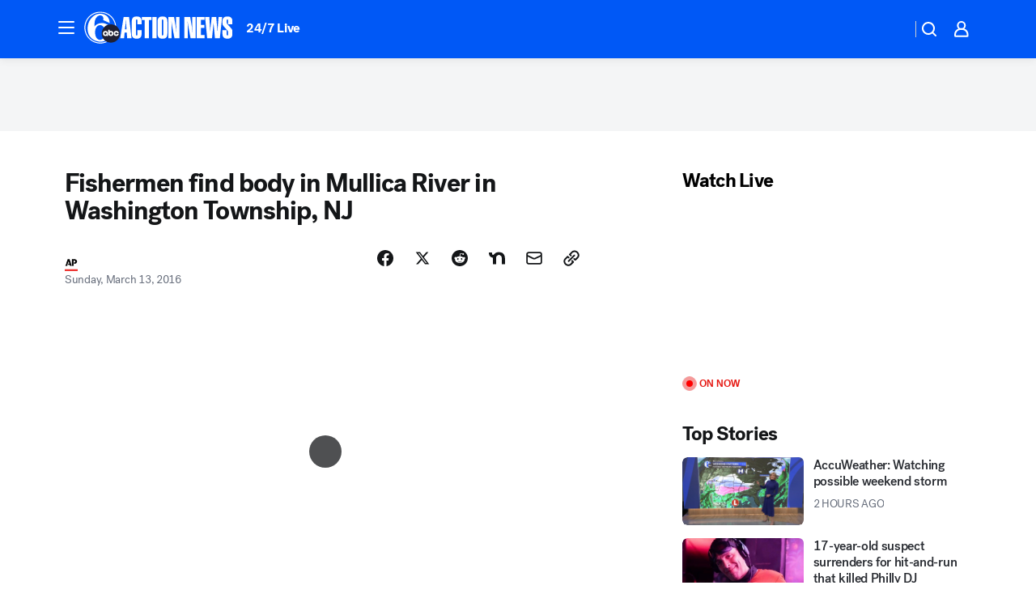

--- FILE ---
content_type: application/javascript
request_url: https://prod.gatekeeper.us-abc.symphony.edgedatg.go.com/vp2/ws/utils/2021/geo/video/geolocation/207/001/gt/-1.jsonp
body_size: 1076
content:
{"ver":"2021","device":"001","brand":"207","xmlns":"https://abc.go.com/vp2/ws/xmlns","user":{"allowed":true,"ip":"52.14.206.225","proxy":"hosting","bandwidth":"broadband","zipcode":"43230","city":"columbus","state":"oh","country":"usa","isp":"amazon technologies inc.","distributionChannel":"2","org":"amazon technologies inc.","useragent":"Mozilla/5.0 (Macintosh; Intel Mac OS X 10_15_7) AppleWebKit/537.36 (KHTML, like Gecko) Chrome/131.0.0.0 Safari/537.36; ClaudeBot/1.0; +claudebot@anthropic.com)","time":"Tue, 20 Jan 2026 20:33:58 -0500","xff":{"ip":"52.14.206.225, 18.68.21.119, 172.18.78.12"},"id":"8CB4D479-59EB-4F04-A31A-5F715A24E82E"},"affiliates":{"affiliate":[{"name":"WSYX","logo":"https://cdn1.edgedatg.com/aws/v2/abc/Live/video/13877091/1ba6f58005365daed202fccf8ab4df07/284x160-Q75_1ba6f58005365daed202fccf8ab4df07.png","dma":"COLUMBUS, OH","rank":"34","id":"WSYX","event":{"url":{"callback":"event_flat_file","value":"https://liveeventsfeed.abc.go.com/wsyx.json"},"refresh":{"unit":"second","value":"300"}}}],"count":1},"server":{"time":"Wed, 21 Jan 2026 01:33:58 +0000"}}

--- FILE ---
content_type: application/javascript
request_url: https://assets-cdn.abcotvs.net/abcotv/fd5da0b87250-release-01-07-2026.3/client/abcotv/1361-625f68cb.js
body_size: 9750
content:
(self.webpackChunkdtci_abcotv=self.webpackChunkdtci_abcotv||[]).push([[1361],{75581:e=>{e.exports=["alignBase","alignXxs","alignXs","alignSm","alignMd","alignLg","alignXl","alignXxl"]},23563:(e,t)=>{t.GRID_DISPLAY_MODES={NONE:"none",FULL:"full",NORMAL:"normal"},t.GRID_DISPLAY_MODE_FIELDS=["gridDisplayModeXxs","gridDisplayModeXs","gridDisplayModeSm","gridDisplayModeMd","gridDisplayModeLg","gridDisplayModeXl","gridDisplayModeXxl"]},76845:(e,t,n)=>{var i=n(43693),r=n(91847),a=n(53131),o=n(71063),s=n(72313),c=["timeLimit"];function l(e,t){var n=Object.keys(e);if(Object.getOwnPropertySymbols){var i=Object.getOwnPropertySymbols(e);t&&(i=i.filter((function(t){return Object.getOwnPropertyDescriptor(e,t).enumerable}))),n.push.apply(n,i)}return n}function p(e){for(var t=1;t<arguments.length;t++){var n=null!=arguments[t]?arguments[t]:{};t%2?l(Object(n),!0).forEach((function(t){i(e,t,n[t])})):Object.getOwnPropertyDescriptors?Object.defineProperties(e,Object.getOwnPropertyDescriptors(n)):l(Object(n)).forEach((function(t){Object.defineProperty(e,t,Object.getOwnPropertyDescriptor(n,t))}))}return e}var d=a.inherits,u=a.emptyObj,f=a.TRUE,g=a.PROTO;function m(e,t,n){var i=this,l=e&&e.badge||u,d=l.timeLimit,g=r(l,c),m=function(e,t){return!!(t&&e&&a.now()-new Date(t).getTime()>e)}(d,e&&e.modifiedDate),v=g.level||"promoted";s.call(i,e,t,n),m?i.config.preventRender=f:i.props=o(p(p({},g),{},{level:v}),i.props)}m.componentName="Badge",m[g]={usesArticleObject:!0},d(m,s),e.exports=m},9461:(e,t,n)=>{var i=n(53131),r=n(71063),a=n(72313),o=n(76845),s=n(69129),c=i.inherits;function l(e,t,n){var i=this,c=(null==e?void 0:e.badge)&&new o(e,t,n),l=new s(e,t,n),p=c&&c.props,d=l&&l.props;a.call(i,e,t,n),i.props=r({badgeProps:p,tagProps:d},i.props)}l[i.PROTO]={usesArticleObject:!0},l.componentName="BadgeTag",c(l,a),e.exports=l},60002:(e,t,n)=>{var i=n(9461);e.exports=i},18589:(e,t,n)=>{var i=n(43693),r=n(91847),a=n(53131),o=n(71063),s=n(72313),c=["articleConfig"];function l(e,t){var n=Object.keys(e);if(Object.getOwnPropertySymbols){var i=Object.getOwnPropertySymbols(e);t&&(i=i.filter((function(t){return Object.getOwnPropertyDescriptor(e,t).enumerable}))),n.push.apply(n,i)}return n}function p(e){for(var t=1;t<arguments.length;t++){var n=null!=arguments[t]?arguments[t]:{};t%2?l(Object(n),!0).forEach((function(t){i(e,t,n[t])})):Object.getOwnPropertyDescriptors?Object.defineProperties(e,Object.getOwnPropertyDescriptors(n)):l(Object(n)).forEach((function(t){Object.defineProperty(e,t,Object.getOwnPropertyDescriptor(n,t))}))}return e}var d=a.inherits,u=a.emptyObj;function f(e,t,n){var i=this,a=e||u;a.articleConfig;var l=r(a,c),d=!(t&&t.CommercePromo||u).dividerDisabled&&!e.immersive&&!e.backed;s.call(i,e,t,n),i.props=o(p(p({},l),{},{dividerEnabled:d}),i.props)}f.componentName="CommercePromo",d(f,s),e.exports=f},17455:(e,t,n)=>{var i=n(18589);e.exports=i},72313:(e,t,n)=>{var i=n(43693),r=n(53131),a=n(44383),o=n(71086),s=n(75581),c=n(23563);function l(e,t){var n=Object.keys(e);if(Object.getOwnPropertySymbols){var i=Object.getOwnPropertySymbols(e);t&&(i=i.filter((function(t){return Object.getOwnPropertyDescriptor(e,t).enumerable}))),n.push.apply(n,i)}return n}function p(e){for(var t=1;t<arguments.length;t++){var n=null!=arguments[t]?arguments[t]:{};t%2?l(Object(n),!0).forEach((function(t){i(e,t,n[t])})):Object.getOwnPropertyDescriptors?Object.defineProperties(e,Object.getOwnPropertyDescriptors(n)):l(Object(n)).forEach((function(t){Object.defineProperty(e,t,Object.getOwnPropertyDescriptor(n,t))}))}return e}var d=r.PROTO,u=r.emptyObj,f="DataConstructor";function g(e,t,n){var i=this,r=e||u,l=t||u,d=n||u,g=i.config||{},m=d.isInline,v=i.constructor&&i.constructor.componentName;i.name=i.name||v||f,i.props={},i.context={};var h=l[i.name]||u,y=h.style,b=h.className;y&&(i.props.style=y),b&&(i.props.className=b);var O=r.articleConfig||u,A=O.theme,P=p({preventRender:void 0!==O.preventRender?O.preventRender:h.preventRender,theme:A,gridDisplayMode:O.gridDisplayMode},a(O,c.GRID_DISPLAY_MODE_FIELDS));m&&(P=p(p({align:O.align},a(O,s)),P)),i.config=o(p(p({},P),g))}g.componentName=f,g[d]={getContext:function(){return this.context},getProps:function(){return this.props},setProps:function(e){return this.props=e},getConfig:function(){return this.config},setConfig:function(e){return this.config=e}},e.exports=g},99677:(e,t,n)=>{var i=n(72313);e.exports=i},69129:(e,t,n)=>{var i=n(53131),r=n(71063),a=n(72313),o=i.inherits,s=i.PROTO;function c(e,t,n){var i=this,o=e&&e.featuredTags,s=o&&o.heading,c=o&&o.tags||[],l=o&&o.isFeatured;a.call(i,e,t,n),i.props=r({heading:s,tags:c,isFeatured:l},i.props)}c.componentName="FeaturedTags",c[s]={usesArticleObject:!0},o(c,a),e.exports=c},13408:(e,t,n)=>{var i=n(69129);e.exports=i},82887:(e,t,n)=>{var i,r=n(74848),a=(n(96540),n(5556)),o=n(35182),s=n(46942),c=n(82561);(i=o({displayName:"Sticky",propTypes:{addStuckClass:a.bool,children:a.node},getDefaultProps:function(){return{addStuckClass:!1}},getInitialState:function(){return{stuck:!1}},isStuck:function(){this.setState({stuck:!0})},isNotStuck:function(){this.setState({stuck:!1})},render:function(){var e=this.props,t=this.state,n=e&&e._offset,i=e&&e._id,a=e&&e.children,o=e&&e.addStuckClass,l=null,p=null,d=t.stuck;return n>=0&&(l="sticky",p={top:"".concat(n,"px"),zIndex:1e6-i}),l=s(l,{stuck:d}),r.jsxs("div",{className:l,style:p,"data-sticky":!0,children:[o&&r.jsx(c,{dontSpy:!1,onLeaveTop:this.isStuck,onEnterTop:this.isNotStuck,threshold:n,throttleWait:0}),a]})}})).displayName="Sticky",e.exports=i},89878:(e,t,n)=>{var i,r=n(74848),a=n(96540),o=n(35182),s=n(5556),c=n(53131),l=n(66290),p=n(82887),d=a.Children,u=a.cloneElement,f=d.toArray,g=d.map,m=c.forEach,v=c.shallowEq,h=l.qsa,y=l.rect;i=o({displayName:"StickyContainer",stickyContainerRef:null,propTypes:{offset:s.number,children:s.node.isRequired},getDefaultProps:function(){return{offset:0}},setRef:function(e){this.stickyContainerRef=e},getInitialState:function(){return{offsets:[]}},componentDidMount:function(){this.setOffsets()},componentDidUpdate:function(){this.setOffsets()},componentWillUnmount:function(){try{this.stickyContainerRef=null}catch(e){}},getElementHeights:function(e){var t=[];return m(e,(function(e){var n=y(e).h;t.push(n)})),t},getOffsets:function(e){for(var t=this&&this.props,n=e&&e.length,i=t&&t.offset,r=[],a=0;a<n;a++)r.push(i),i+=e[a];return r},setOffsets:function(){var e=this,t=e&&e.state,n=e&&e.stickyContainerRef,i=n&&h("[data-sticky-parent] > [data-sticky]",!1,n),r=i&&e.getElementHeights(i),a=e.getOffsets(r);v(t.offsets,a)||e.setState({offsets:a})},render:function(){var e,t=this,n=t&&t.props,i=t&&t.state,a=n&&f(n.children),o=0;return e=g(a,(function(e){var t,n,r=e&&e.type;return(r&&r.displayName||"")!==p.displayName?e:(t=o++,n=i&&i.offsets[t],u(e,{_offset:n,_id:t}))})),r.jsx("div",{className:"StickyContainer",ref:t.setRef,"data-sticky-parent":!0,children:e})}}),e.exports=i},57864:(e,t,n)=>{e.exports=n(89878)},18301:(e,t,n)=>{var i=n(53131),r=i.strReplace,a=i.strMatch,o=i.emptyObj,s=n(55378),c=n(33031),l=n(58156),p=n(75863),d=n(23151).PLAYER_PLACEMENT.INLINE,u=p.version;function f(e,t){var n,i,r,s=e||o,c=s.image||o,p=s.section||o,f=s.extID,g=s.live||!1,m=a(f,"24x7_news")&&"On"===l(s,"meta.adPreRoll",!1),v=t&&(null==s||null===(n=s.dmp)||void 0===n?void 0:n.m3u8)||"";return{m3u8:s.m3u8||"",isLive:g,isClone:s.isClone||!1,img:c.source||"",src:c.source||"",station:p.name||"",id:s.id||"",cmsTitle:s.title||"",title:s.title||"",caption:s.desc||"",desc:s.desc||"",date:s.date||"",callout:s.desc||"",type:s.type||"",shareUrl:(null==s||null===(i=s.link)||void 0===i?void 0:i.url)||"",viewType:"hidden",firstPublished:s.firstPublished||"",firstPub:s.firstPublished?new Date(s.firstPublished):"",dateModified:s.dateModified?new Date(s.dateModified):"",isAmbient:!0,placement:d,playbackId:null==s||null===(r=s.dmp)||void 0===r?void 0:r.playbackToken,network:g?{type:"linear"}:o,playbackUrl:v,isAdhoc:!!v,tracking:{comscore:{},heartbeats:{},nielsen:{}},trackingName:p.name||"",source:{url:s.m3u8,type:"none"},images:[{url:c.source||""}],metaCaption:s.desc||"",authenticationTypes:[],cues:[],description:s.description||"",language:"en",originating_station:p.name||"",references:{},streamType:s.type||"",adPreRoll:m,image:{id:c.id||"",img:c.source||"",src:c.source||"",imgLink:c.link&&c.link.api||"",caption:void 0,desc:void 0,alt:void 0,pano360:c.pano360||"",type:c.type||"",owner:c.owner||o,section:void 0},fmViewType:"hidden",appVersion:u}}e.exports=function(e,t){return function(e,t){return c(e,(function(e){return(e||o).isClone})),function(e,t,n){return s(e,(function(e,t){var i={},a=e||o,s=(a.link||o).url||o,c=a.image||o,l=a.section||o,p=r(s,"/live/","/watch/live/");return i.onAir=!0,i.stream=a.m3u8||"",i.title=a.title||"",i.image=c.source||o,i.link=0===t?p:s,i.videoInfo={key:a.videoId,station:l.name||"",domain:l.root,displayDate:a.firstPublished,firstPublished:a.firstPublished,dateModified:a.dateModified?new Date(a.dateModified):"",metaCaption:a.desc,showCaption:!1,videoData:a,mediaItem:f(a,n),adPreRoll:void 0,img:c.source,isFeatured:!0},i}))}(e,0,t)}(e.feeds||[],t)}},46798:(e,t,n)=>{var i=n(53131),r=n(27078),a=n(58156),o=i.first,s=i.forEach,c=i.emptyObj,l=i.emptyAry,p="",d="full",u="center",f="right",g="left";e.exports=function(e,t){var n,i,m,v=e||c,h=o(r.findTag(v,"div",!0,1)),y=r.findTag(h,"div",!1)||l,b=r.findTag(h,"img",!1),O=o(r.findTag(h,"a",!1)),A={dividerEnabled:!0,meta:null,actionLabel:"Learn More",actionHref:t?v.link||p:r.findAttr(O,"href",!0)||p},P={align:t?a(v,"config.align")||p:(n=h,(i=r.findAttr(n,"class",!0)).includes(d)?d:i.includes(f)?f:i.includes(g)?g:i.includes(u)?u:"")};return t?A=function(e,t){var n=e||c,i="none"===t.logo?p:t.logo||p,r=t.brand;return n.logos=[{src:i,alt:r}],n}(A=function(e,t){var n=e||c;return n.imageSrc=t.img||p,n.headline=t.title,n.imageAlt="".concat(t.title," Image"),n.description=t.caption,n}(A,v),v):(m=A||c,s(y,(function(e){var t=r.findAttr(e,"class").includes("Promo__Image"),n=r.findAttr(e,"class").includes("Promo__Title"),i=r.findAttr(e,"class").includes("Promo__Caption");if(t)m.imageSrc=r.findAttr(e,"src")||p;else if(n){var a=o(r.findTag(e,"div",!0));m.headline=a,m.imageAlt="".concat(a," Image")}else i&&(m.description=o(r.findTag(e,"div",!0)))})),A=function(e,t){var n=e||c;return s(t,(function(e){if(r.findAttr(e,"class").includes("Promo__Logo")){var t=r.findAttr(e,"src")||p,i=r.findAttr(e,"alt")||p;n.logos=[{src:t,alt:i}]}})),n}(A=m,b)),{props:A,config:P}}},30761:(e,t,n)=>{var i=n(70016),r=n(53131).struc;e.exports=function(e){var t=i.format(new Date,"YYYY"),n=r(e);switch(n){case"AP":return"Copyright © ".concat(t," by The Associated Press. All Rights Reserved.");case"ABCNEWS":case"GMA":return"Copyright © ".concat(t," ABC News Internet Ventures.");case"ABC":return"Copyright © ".concat(t," ABC, Inc.");case"ESPN":return"Copyright © ".concat(t," ESPN Internet Ventures. All rights reserved.");case"KABC":return"Copyright © ".concat(t," KABC Television, LLC. All rights reserved.");case"KFSN":case"KGO":case"KTRK":case"WABC":case"WJRT":case"WLS":case"WPVI":case"WTVD":case"WTVG":return"Copyright © ".concat(t," ").concat(n,"-TV. All Rights Reserved.");case"BAY CITY NEWS":return"Copyright  ".concat(t," by Bay City News, Inc. Republication, re-transmission or reuse without the express written consent of Bay City News, Inc. Is prohibited.");case"CITY NEWS SERVICE":return"Copyright © ".concat(t," by City News Service, Inc. All Rights Reserved.");case"STNG":return"Source: Sun-Times News Group Wire - Copyright Chicago Sun-Times  ".concat(t,".");case"PHILADELPHIA BUSINESSWIRE":return"Copyright © ".concat(t," by Philadelphia Businesswire.  All rights reserved.");case"PR NEWSWIRE":return"Copyright © ".concat(t," by PR Newswire.  All rights reserved.");case"WTVD-AP":return"Copyright © ".concat(t," ABC11-WTVD-TV/DT. All Rights Reserved - The Associated Press contributed to this report.");case"OTRC":return"Copyright © ".concat(t," OnTheRedCarpet.com. All Rights Reserved.");case"MR. FOOD":return'MR. FOOD TEST KITCHEN, the "Mr. Food Test Kitchen" oval, and OOH IT\'S SO GOOD!! are trademarks of Ginsburg Enterprises Incorporated. © '.concat(t," by Ginsburg Enterprises Incorporated. All rights reserved.");case"THE ADVOCATE":return"Copyright © ".concat(t," by Equalpride. All Rights Reserved. Distributed by ABC News with permission.");default:return""}}},80422:(e,t,n)=>{var i=n(53131),r=n(27078),a=i.first,o=i.strReplace;e.exports=function(e){var t=a(r.findTag(e,"div",!0,1));return o(t,new RegExp("div","g"),"h2")}},97090:(e,t,n)=>{var i=n(59311),r=n(58156),a=n(55378),o=n(55808),s=n(44679),c="",l=s.DEFAULT_IMAGES;function p(e,t,n,r){var a,o=i[e];return o&&(a={dcInstance:new o(t,n,r)}),a}e.exports={getParsedDataByType:p,getDcInstance:function(e,t,n,i){return{dcInstance:p(e,t,n,i).dcInstance}},titleCase:function(e){return a(e.split(" "),o).join(" ")},cleanBody:function(e,t){return!1===t&&(e="<p>"+e.replace(/<br>\s*<br>/g,"</p><p>")+"</p>"),e.replace(/<div class="adRectangle-pos-small-inline" data-set="adAppend"><\/div>/g,"").replace(/<center>/g,'<p class="shortcode-centertext">').replace(/<\/center>/g,"</p>").replace(/(<inline\d+[^>]*>)/g,"<p>$&</p>")},normalizePreviewImage:function(e,t){var n=r(e,"imageOverride.dynamicSource",c)||r(e,"imageOverride",c)||r(e,"img",c)||r(e,"featuredMedia.image.source",c)||r(e,"featuredMedia.video.image.source",c)||r(e,"image.source",c),i=l&&l[t]||{};return n||i&&i.HEADLINE}}},17518:(e,t,n)=>{var i=n(53131),r=n(99677),a=i.inherits;function o(e,t,n){var a=this,o=e||{},s=o&&o.asString||"";r.call(a,o,t,n),a.config.align="full",a.props={innerHtml:i.es(s),encMethod:"esc"}}o.componentName="Chimney",a(o,r),e.exports=o},98707:(e,t,n)=>{var i=n(53131),r=i.emptyObj,a=n(99677),o=n(42075),s=i.inherits;function c(e,t,n){var i=this,s=t&&t.isDistro,c=e||r,l=e.state||r,p=c.videoTag||r,d=s?"playlist"===p.type?p:p.data:p.asString||"",u=c.location||r,f=o(d,l,u,s);a.call(i,c,t,n),i.config.align="full",i.props=f}c.componentName="InlineVideo",s(c,a),e.exports=c},9035:(e,t,n)=>{var i=n(53131),r=n(99677),a=i.inherits;function o(e,t,n){var a=e||{},o=a&&a.asString||"";r.call(this,a,t,n),this.props={innerHtml:i.es(o),encMethod:"esc"}}o.componentName="Scrbbl",a(o,r),e.exports=o},27276:(e,t,n)=>{var i=n(53131),r=n(63560),a=n(83472),o=n(99677),s=n(60002),c=n(21519),l=i.emptyObj,p=i.TRUE,d=i.inherits;function u(e,t,n){var i=e||l,s=i.storyData||l,d=s.isLive,u=i.withBadge,f=s.featuredTags||l,g={customStyles:{textTramsform:"uppercase"}};if(o.call(this,i,t,n),f.tags&&f.tags.forEach((function(e){var t=a(e.label,/ and /gi," & ");e.label=t})),g.tagProps=f,u){var m=s.badge||l;r(g,"badgeProps",m)}d&&r(g,"badgeProps",{liveBadgeProps:c(p)}),this.props=g}u.componentName="BadgeTag",d(u,s),e.exports=u},19901:(e,t,n)=>{var i=n(53131),r=n(46798),a=n(17455),o=n(99677),s=i.inherits;function c(e,t,n){var i=this,a=e||{},s=t&&t.isDistro,c=s?a:a&&a.asString||"",l=r(c,s)||{},p=l.props,d=l.config||{};o.call(i,a,t,n),i.config.align=d.align,i.props=p}c.componentName="CommercePromo",s(c,a),e.exports=c},97344:(e,t,n)=>{var i=n(53131),r=n(30761),a=n(99677),o=i.inherits;function s(e,t,n){var i=e&&e.origin,o={text:r(i)};a.call(this,e,t,n),this.props=o}s.componentName="Copyright",o(s,a),e.exports=s},89478:(e,t,n)=>{var i=n(53131),r=n(55378),a=n(63560),o=n(96682),s=n(41181),c=o.getIndividualEntryUrl,l=i.mix,p=i.emptyObj,d=i.emptyAry;e.exports=function(e,t){var n=e||p,i=n.domain||"",o=n.url||"",u=n.entries||d,f=r(u,(function(e){var n=e.id||"",r=e.date||e.modified,a=c(i,o,n),p=s(a,n,t),d={date:"".concat(r)};return l({},[e,{publishedDate:d,postHref:p}])}));return a(n,"entries",f),n}},67139:(e,t,n)=>{var i=n(53131),r=n(58156),a=n(55378),o=n(87612),s=new(n(48181)),c=new(n(7102)),l=n(71063),p=n(96244),d=p.isDistroData,u=p.getDistroResponse,f=i.emptyAry,g=i.emptyObj;e.exports=function(e){var t=e||g,n=t.featuredMedia||g,i=t.responses||g,p=t.state||g,m=p.app||g,v=u(i)||g,h=d(v),y=!!i.blog,b=!!t.playlist,O=y&&b,A=m.apiEnv,P=s.parse(i),C=r(P,h?"playlist[0]":"listById[2]")||g,x=p&&r(p,"app.station",g),D=r(C,h?"contents":"items",f),T=h&&function(e){var t=a(e,(function(e){switch(e.type){case"video":return e;case"article":return r(e,"contents.featuredMedia[0]")}}));return o(t,(function(e){return e&&"video"===e.type}))}(D),w=O?t.playlist:a(h?T:D,(function(e){return c.parseClip(e,x,!1,null,null,h)})),S=r(p,"app.siteConfig",g),I=r(p,"viewport.width",770),R=S.domain||"",N=n.credit||"",E=n.description||n.desc||n.caption||"",k=n.playlistLabel||"",j=n.id,M=n.ambient,L="preview"!==A&&(I>768||M),_={m3u8:n.m3u8,hip:n.hip,domain:R,autoplay:L,playlist:w,adMeta:n.adMeta,station:x,isClone:n.isClone,aspectRatio:n.aspectRatio,ambient:M,isLeadVideo:!0},B={videoId:j,lines:4,playlistLabel:k,text:E||"",domain:R,aspectRatio:n.aspectRatio,windowWidth:I,ambient:M,credit:N};return l({},_,{configuration:{autoplay:L,muted:!0},captionBox:B,showCaption:!0,mediaItem:n,noAds:!1})}},90459:(e,t,n)=>{var i=n(53131),r=n(18301),a=n(58156),o=i.first,s=i.emptyObj,c=i.emptyAry;e.exports=function(e,t,n){var i=e||s,l=(i.state||s).app||s,p=l.station||"",d=l&&l.siteConfig||s,u=a(d,"timezone.long")||"",f=i.parsedResponses||s,g=f&&a(f,"schedules[0]"),m=a(n,"app.flags.enableWebPlayer"),v=g&&r(g,m)||c;return{feeds:[o(v)],onlyFirstSide:!0,articleSidebar:!0,showSidebar:!0,timezoneLong:u,station:p}}},59311:(e,t,n)=>{var i=n(98707),r=n(184),a=n(17518),o=n(9035),s=n(19901),c=n(57090),l=n(61459),p=n(27276),d=n(97344),u=n(9353),f=n(47125),g=n(3308),m=n(99449),v=n(23963),h={InlineVideo:i,leadVideoPlayer:r,chimney:a,scrbbl:o,commercePromo:s,product:s,promo:s,leadTags:c,ReportTypo:l,badgeTag:p,Copyright:d,shortcodecenter:u,sectionheader:f,watchLive:g,languageLink:m,"shortcode-video-post":v,article:v,pullquote:n(63059),video:i,playlist:i,KeyHeadlines:n(15699)};e.exports=h},15699:(e,t,n)=>{var i=n(53131),r=n(99677),a=n(89478),o=i.inherits,s=i.emptyObj;function c(e,t,n){var i=this,o=e||s,c=o&&o.keyHeadlines||s,l=o&&o.blogId||s;r.call(i,o,t,n),i.config.align="full",i.props=a(c,l)}c.componentName="KeyHeadlines",o(c,r),e.exports=c},99449:(e,t,n)=>{var i=n(53131),r=n(99677),a=i.emptyObj,o=i.inherits;function s(e,t,n){var i=e||a,o=i.translatedPost||a,s={translatedPostLink:o.url||"",translatedLanguage:o.language||""};r.call(this,i,t,n),this.props=s}s.componentName="LanguageLink",o(s,r),e.exports=s},57090:(e,t,n)=>{var i=n(53131),r=n(99677),a=n(13408),o=i.emptyObj,s=i.emptyAry,c=i.inherits;function l(e,t,n){var i=e||o,a=i&&i.tags||s,c=i.isFeatured;r.call(this,i,t,n),this.props={tags:a,isFeatured:c,style:{marginTop:16}}}l.componentName="FeaturedTags",c(l,a),e.exports=l},184:(e,t,n)=>{var i=n(53131),r=n(67139),a=n(62193),o=n(23118).analyticsForVideo,s=n(99677),c=i.emptyObj,l=i.inherits;function p(e,t,n){var i=e||c,a=r(i);s.call(this,i,t,n),this.props=a}p.restore=function(e,t){var n=t&&t.ads,i=n&&n.level||"",r=t&&t.analytics,s=o(r,"",i),l=e&&e.props||c;a(l.adMeta)&&(l.adMeta=s)},p.componentName="OTVVideoPlayer",l(p,s),e.exports=p},42075:(e,t,n)=>{var i=n(27078),r=n(53131),a=r.cnum,o=r.first,s=r.cstr,c=r.cbool,l=r.emptyObj,p=r.emptyAry,d=r.strlc,u=n(58156);e.exports=function(e,t,n,r){var f,g,m,v,h,y,b,O,A,P,C,x,D,T,w,S,I,R,N,E,k,j,M,L,_,B,H,V,F,W,U=!1,G=t||l,Y=G.app||l,K=Y.station,X=((Y.siteConfig||l).name||l).short||"",Q=Y.host,q=Q&&"https://".concat(Q,"/"),z=Y.device,$=Y.apiEnv,J={};return(f=e)&&(r?((W="playlist"===f.type)&&(I=(F=f.data||p).length?"".concat(f.title," (1 of ").concat(F.length,")"):f.title,f=u(f,"data[0]")||l),h=f.contentType,P=f.shieldUrl,C=f.m3u8,x=f.isLive,T=f.imgSrc,w=f.altText,S=f.id,I=I||f.caption,R=f.title,k=f.duration,j=f.placement,M=f.shareUrl,H=f.isAmbient,V=f.ambientFullVideoId,F=f.playlist||p):(g=i.findAttr(f,"data-rsid"),m=i.findAttr(f,"data-pagename"),v=i.findAttr(f,"data-topic"),h=i.findAttr(f,"data-contenttype"),y=i.findAttr(f,"data-channel"),b=a(i.findAttr(f,"data-content-id")),O=i.findAttr(f,"data-display-date"),A=a(i.findAttr(f,"data-playlist-id")),C=i.findAttr(f,"data-url"),x=c(i.findAttr(f,"data-islive")),D=c(i.findAttr(f,"data-isclone")),T=i.findAttr(f,"data-imgsrc"),w=i.findAttr(f,"data-imgalt"),S=a(i.findAttr(f,"data-video-id")),I=function(){var e=arguments.length>0&&void 0!==arguments[0]?arguments[0]:"";return e&&e.replace(/<\/?[^>]+(>|$)/g,"")}(o(i.findTag(f,"p",!0))),R=i.findAttr(f,"data-headline"),N=i.findAttr(f,"data-adunit"),E=i.findAttr(f,"data-tag"),k=i.findAttr(f,"data-duration"),B=i.findAttr(f,"data-type"),H="ambient"===d(B),V=i.findAttr(f,"data-ambientfullvideoid")),!0===R&&(R=""),L={adUnit:N,tag:E,rsid:g,pageName:m,topic:v,contentType:h,channel:y,contentId:b,shouldAutostart:U},_={authenticationTypes:[],isAmbient:H,autoStart:U,cues:[],description:R,contentType:h,entityType:"shortform",genre:v,duration:k,id:s(S),images:[{url:T}],img:T,imgAlt:w,language:"en",location:n,owner:X,keywords:"",playlistId:A,playlist:F||[],placement:j||"Inline",isSyndicatable:!1,isLive:x,isClone:D,shareUrl:M,source:{url:C,type:"none"},streamType:x?"live":"onDemand",tags:E,topic:v,caption:I,title:R,tracking:{},type:W?"videoplaylist":"video",isEmbed:!0,ambientfullvideoid:s(V)},!x&&P&&(_.shieldUrl=P),J={station:K,caption:I,mediaItem:_,displayDate:O,playlistId:A,videoData:L,ambient:H,state:{app:{envName:Y.envName,station:K,device:z,apiEnv:$},routing:{params:u(Y,"routing.params")},page:{analytics:{accountId:u(G,"page.analytics.accountId")}}},domain:q,showCaption:!1,isDistro:r}),J}},63059:(e,t,n)=>{var i=n(53131),r=n(99677),a=n(92788),o=i.inherits,s=i.emptyObj,c=i.emptyAry,l=n(58156),p=i.omit;function d(e,t,n){var i=this,o=a(e||s)||s,d=l(o,"data.articleConfig")||s,u=l(o,"data")||s,f=p(u,["articleConfig"]),g=f.options||s,m=f.contributors||c,v=f.style||s;r.call(i,f,t,n),i.config=d,i.props={type:"pull",text:f.text,hasQuotationMark:!0,contributors:m,options:g,style:v}}d.componentName="PullQuote",o(d,r),e.exports=d},61459:(e,t,n)=>{var i=n(53131),r=n(99677),a=i.emptyObj,o=i.inherits;function s(e,t,n){var i=e||a,o=i;r.call(this,i,t,n),this.props=o}s.componentName="ReportTypo",o(s,r),e.exports=s},47125:(e,t,n)=>{var i=n(53131),r=n(99677),a=n(80422),o=i.inherits;function s(e,t,n){var o=this,s=e||{},c=s&&s.asString||"",l=a(c)||"",p=i.es(l);r.call(o,s,t,n),o.config.align="full",o.props={innerHtml:p,encMethod:"esc"}}s.componentName="SectionHeader",o(s,r),e.exports=s},9353:(e,t,n)=>{var i=n(53131),r=n(99677),a=i.inherits;function o(e,t,n){var a=e||{},o=a&&a.asString||"";r.call(this,a,t,n),this.props={innerHtml:i.es(o),encMethod:"esc"}}o.componentName="ShortCodeCenter",a(o,r),e.exports=o},23963:(e,t,n)=>{var i=n(53131),r=n(7309),a=n(58156),o=n(44679).DEFAULT_IMAGES,s=i.first,c=n(99677),l=i.strReplace,p=i.inherits,d=i.emptyObj;function u(e){var t=arguments.length>1&&void 0!==arguments[1]?arguments[1]:{},n=arguments.length>2?arguments[2]:void 0,p=t.isDistro,u=t.station;if(p){var f=e||d,g=a(f,"article.locator"),m=a(f,"article.contents.image.crops"),v=(r(m,{ratio:"16x9"})||s(m)||d).url||o[u]&&o[u].HEADLINE||"",h=v?"".concat(v,"?w=240"):"",y=a(f,"article.description"),b='<div class="shortcode-container">\n                    <div class="shortcode-video-post">\n                        <a href="'.concat(g,'">\n                            <img src="').concat(h,'"/>\n                            <div class="headline">').concat(y,"</div>\n                        </a>\n                    </div>\n                </div>");c.call(this,f,t,n),this.props={innerHtml:i.es(b),encMethod:"esc"}}else{var O=e||{},A=O&&O.asString||"",P=l(A,/<div[^<>]*?class="callout"[^<>]*?>.*?>/,"");c.call(this,O,t,n),this.props={innerHtml:i.es(P),encMethod:"esc"}}}u.componentName="ShortCodeVideoPost",p(u,c),e.exports=u},3308:(e,t,n)=>{var i=n(53131),r=n(90459),a=n(99677),o=i.emptyObj,s=i.inherits;function c(e,t,n){var i=e||o;a.call(this,i,t,n),this.props=r(i)}c.componentName="WatchLive",s(c,a),e.exports=c},92788:(e,t,n)=>{var i=n(53131),r=n(27078),a=n(58156),o=n(71139).parseAlign,s=i.first,c=i.NULL;e.exports=function(e,t,n){var i=e||"",l=s(r.findTag(i,"div",!0,1))||"",p=n?i.body||"":s(r.findTag(l,"div",!0,1))||"",d=n?i.author:r.findAttr(i,"author"),u=n?a(i,"config.align"):r.findAttr(i,"align"),f=o(u);return{name:"PullQuote",type:"PullQuote",contributors:null,data:{articleConfig:{align:f.align,alignSm:"full",alignXs:"full",alignXxs:"full",gridDisplayMode:f.gridDisplayMode},text:p,options:{logoRadius:!0,customQuotationMark:null},style:{IconsConfig:{propkey:"iconQuote",iconPath:"misc.quote",elementName:"PullQuote",iconViewbox:"0 0 48 48"}},contributors:d?[{name:d,hideLabel:!0}]:c}}}},71139:e=>{function t(e){var t;switch(e){case"browser":t="none";break;case"large":t="full"}return t}function n(e){return"browser"===e||"large"===e?"full":e}e.exports={parseAlign:function(e){return{align:n(e),gridDisplayMode:t(e)}}}},96244:(e,t,n)=>{var i=n(53131),r=n(58156),a=i.emptyObj;e.exports={getDistroResponse:function(e){return r(e,"article[0]")||r(e,"article")||r(e,"video[0]")||r(e,"gallery[0]")||r(e,"content[0]")||r(e,"[0]")||a},isDistroData:function(e){var t=Boolean(r(e,"data")),n=r(e,"resource");return t&&["video","gallery","article","blog","content"].includes(n)},renderingHintsParser:function(e){var t=e||a,n=[],i=r(t,"layout.isImmersive"),o=r(t,"layout.singleColumn"),s=r(t,"layout.immersiveLeadAlignment.splitLead"),c=r(t,"layout.immersiveLeadAlignment.vertical"),l=r(t,"layout.immersiveLeadAlignment.horizontal");return t.breaking&&n.push({name:"breaking news"}),t.exclusive&&n.push({name:"exclusive"}),t.developing&&n.push({name:"developing"}),o&&n.push({name:"single column"}),i&&n.push({name:"immersive story"}),s&&n.push({name:"immersive split lead"}),c&&n.push({name:"immersive lead vert align ".concat(c)}),l&&n.push({name:"immersive lead horiz align ".concat(l)}),n}}},96682:(e,t,n)=>{var i=n(70016),r=n(53131),a=r.strReplace,o=r.last;t.getIndividualEntryUrl=function(e,t,n){if(t=a(t,/[/][?]/g,"?"),n){var i=t.indexOf("?")>-1;return t=i?a(t,/[?]/g,"/entry/".concat(n,"?")):"/"===o(t)?"".concat(t,"entry/").concat(n):"".concat(t,"/entry/").concat(n),"".concat(e).concat(t)}return"".concat(e).concat(t)},t.isMoreThanFourHours=function(e){var t=new Date(e);return Math.abs(i.diff(t,new Date,"hours"))>=4}},21519:e=>{e.exports=function(e){return{radius:e}}},46155:(e,t,n)=>{var i=n(34932),r=n(47422),a=n(15389),o=n(5128),s=n(73937),c=n(27301),l=n(43714),p=n(83488),d=n(56449);e.exports=function(e,t,n){t=t.length?i(t,(function(e){return d(e)?function(t){return r(t,1===e.length?e[0]:e)}:e})):[p];var u=-1;t=i(t,c(a));var f=o(e,(function(e,n,r){return{criteria:i(t,(function(t){return t(e)})),index:++u,value:e}}));return s(f,(function(e,t){return l(e,t,n)}))}},73937:e=>{e.exports=function(e,t){var n=e.length;for(e.sort(t);n--;)e[n]=e[n].value;return e}},53730:(e,t,n)=>{var i=n(44394);e.exports=function(e,t){if(e!==t){var n=void 0!==e,r=null===e,a=e==e,o=i(e),s=void 0!==t,c=null===t,l=t==t,p=i(t);if(!c&&!p&&!o&&e>t||o&&s&&l&&!c&&!p||r&&s&&l||!n&&l||!a)return 1;if(!r&&!o&&!p&&e<t||p&&n&&a&&!r&&!o||c&&n&&a||!s&&a||!l)return-1}return 0}},43714:(e,t,n)=>{var i=n(53730);e.exports=function(e,t,n){for(var r=-1,a=e.criteria,o=t.criteria,s=a.length,c=n.length;++r<s;){var l=i(a[r],o[r]);if(l)return r>=c?l:l*("desc"==n[r]?-1:1)}return e.index-t.index}},33031:(e,t,n)=>{var i=n(83120),r=n(46155),a=n(69302),o=n(36800),s=a((function(e,t){if(null==e)return[];var n=t.length;return n>1&&o(e,t[0],t[1])?t=[]:n>2&&o(t[0],t[1],t[2])&&(t=[t[0]]),r(e,i(t,1),[])}));e.exports=s}}]);